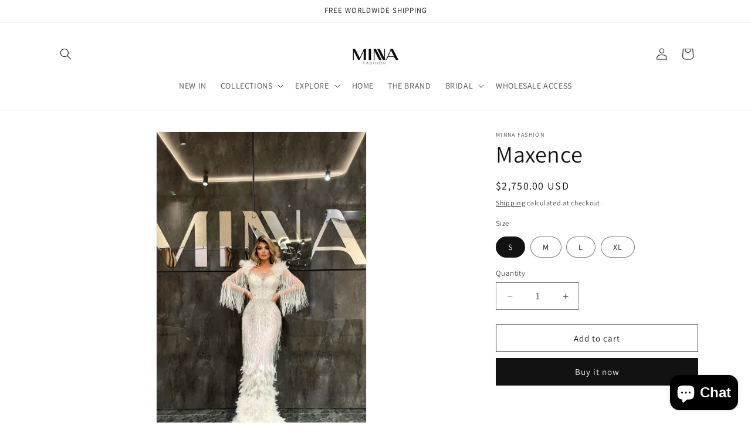

--- FILE ---
content_type: text/css
request_url: https://minna.shop/cdn/shop/t/14/assets/component-swatch-input.css?v=61683592951238328641752046156
body_size: -409
content:
.swatch-input__input+.swatch-input__label{--swatch-input--border-radius: 50%;display:inline-block;max-width:100%;border-radius:var(--swatch-input--border-radius);cursor:pointer;outline-offset:.2rem;outline-color:transparent;outline-style:solid;transition-property:outline-color,outline-width,box-shadow;transition-duration:var(--duration-short);transition-timing-function:ease;forced-color-adjust:none}.swatch-input__input+.swatch-input__label.swatch-input__label--square{--swatch-input--border-radius: .2rem}.swatch-input__input:active+.swatch-input__label,.swatch-input__input:checked+.swatch-input__label{outline:.1rem solid rgb(var(--color-foreground))}.swatch-input__input+.swatch-input__label:hover,.swatch-input__input:hover+.swatch-input__label{outline:.2rem solid rgba(var(--color-foreground),.4)}.swatch-input__input:focus-visible+.swatch-input__label{outline:.2rem solid rgba(var(--color-foreground),.5);box-shadow:0 0 0 .2rem rgb(var(--color-background)),0 0 .1rem .5rem rgba(var(--color-foreground),.25)}.swatch-input__input:active:focus-visible+.swatch-input__label,.swatch-input__input:checked:focus-visible+.swatch-input__label{outline:.1rem solid rgb(var(--color-foreground));box-shadow:0 0 0 .2rem rgb(var(--color-background)),0 0 .1rem .4rem rgba(var(--color-foreground),.25)}.swatch-input__input.visually-disabled:not(:active):not(:checked)+.swatch-input__label{transition:none}.swatch-input__input.visually-disabled:not(:active):not(:checked)+.swatch-input__label:hover{outline:none}.swatch-input__input:disabled+.swatch-input__label{pointer-events:none}.swatch-input__input:disabled+.swatch-input__label>.swatch,.swatch-input__input.visually-disabled+.swatch-input__label>.swatch{position:relative;overflow:hidden}.swatch-input__input:disabled+.swatch-input__label>.swatch,.swatch-input__input.visually-disabled+.swatch-input__label>.swatch{opacity:.4}.swatch-input__input:disabled+.swatch-input__label>.swatch:after,.swatch-input__input.visually-disabled+.swatch-input__label>.swatch:after{--diagonal--size: calc(var(--swatch-input--size) * 1.414);--crossed-line--size: .1rem;content:"";position:absolute;bottom:calc(var(--crossed-line--size) * -.5);left:0;width:var(--diagonal--size);height:var(--crossed-line--size);background-color:rgb(var(--color-foreground));transform:rotate(-45deg);transform-origin:left}
/*# sourceMappingURL=/cdn/shop/t/14/assets/component-swatch-input.css.map?v=61683592951238328641752046156 */
